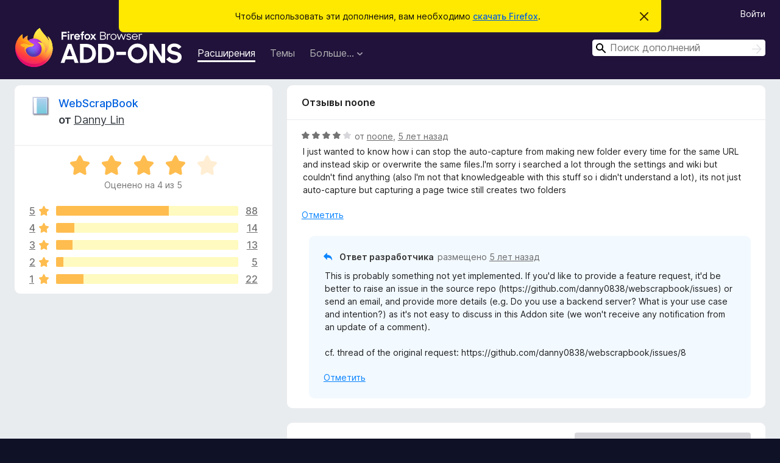

--- FILE ---
content_type: text/html; charset=utf-8
request_url: https://addons.mozilla.org/ru/firefox/addon/webscrapbook/reviews/1695532/
body_size: 11743
content:
<!DOCTYPE html>
<html lang="ru" dir="ltr"><head><title data-react-helmet="true">Отзывы на «WebScrapBook» – Дополнения для Firefox (ru)</title><meta charSet="utf-8"/><meta name="viewport" content="width=device-width, initial-scale=1"/><link href="/static-frontend/Inter-roman-subset-en_de_fr_ru_es_pt_pl_it.var.2ce5ad921c3602b1e5370b3c86033681.woff2" crossorigin="anonymous" rel="preload" as="font" type="font/woff2"/><link href="/static-frontend/amo-2c9b371cc4de1aad916e.css" integrity="sha512-xpIl0TE0BdHR7KIMx6yfLd2kiIdWqrmXT81oEQ2j3ierwSeZB5WzmlhM7zJEHvI5XqPZYwMlGu/Pk0f13trpzQ==" crossorigin="anonymous" rel="stylesheet" type="text/css"/><meta data-react-helmet="true" name="description" content="Отзывы и оценки для «WebScrapBook». Узнайте, что другие пользователи думают о «WebScrapBook», и добавьте его в свой браузер Firefox."/><meta data-react-helmet="true" name="robots" content="noindex, follow"/><link rel="shortcut icon" href="/favicon.ico?v=3"/><link data-react-helmet="true" title="Дополнения для Firefox" rel="search" type="application/opensearchdescription+xml" href="/ru/firefox/opensearch.xml"/></head><body><div id="react-view"><div class="Page-amo"><header class="Header"><div class="Notice Notice-warning GetFirefoxBanner Notice-dismissible"><div class="Notice-icon"></div><div class="Notice-column"><div class="Notice-content"><p class="Notice-text"><span class="GetFirefoxBanner-content">Чтобы использовать эти дополнения, вам необходимо <a class="Button Button--none GetFirefoxBanner-button" href="https://www.mozilla.org/firefox/download/thanks/?s=direct&amp;utm_campaign=amo-fx-cta&amp;utm_content=banner-download-button&amp;utm_medium=referral&amp;utm_source=addons.mozilla.org">скачать Firefox</a>.</span></p></div></div><div class="Notice-dismisser"><button class="Button Button--none Notice-dismisser-button" type="submit"><span class="Icon Icon-inline-content IconXMark Notice-dismisser-icon"><span class="visually-hidden">Скрыть это уведомление</span><svg class="IconXMark-svg" version="1.1" xmlns="http://www.w3.org/2000/svg" xmlns:xlink="http://www.w3.org/1999/xlink"><g class="IconXMark-path" transform="translate(-1.000000, -1.000000)" fill="#0C0C0D"><path d="M1.293,2.707 C1.03304342,2.45592553 0.928787403,2.08412211 1.02030284,1.73449268 C1.11181828,1.38486324 1.38486324,1.11181828 1.73449268,1.02030284 C2.08412211,0.928787403 2.45592553,1.03304342 2.707,1.293 L8,6.586 L13.293,1.293 C13.5440745,1.03304342 13.9158779,0.928787403 14.2655073,1.02030284 C14.6151368,1.11181828 14.8881817,1.38486324 14.9796972,1.73449268 C15.0712126,2.08412211 14.9669566,2.45592553 14.707,2.707 L9.414,8 L14.707,13.293 C15.0859722,13.6853789 15.0805524,14.3090848 14.6948186,14.6948186 C14.3090848,15.0805524 13.6853789,15.0859722 13.293,14.707 L8,9.414 L2.707,14.707 C2.31462111,15.0859722 1.69091522,15.0805524 1.30518142,14.6948186 C0.919447626,14.3090848 0.91402779,13.6853789 1.293,13.293 L6.586,8 L1.293,2.707 Z"></path></g></svg></span></button></div></div><div class="Header-wrapper"><div class="Header-content"><a class="Header-title" href="/ru/firefox/"><span class="visually-hidden">Дополнения для браузера Firefox</span></a></div><ul class="SectionLinks Header-SectionLinks"><li><a class="SectionLinks-link SectionLinks-link-extension SectionLinks-link--active" href="/ru/firefox/extensions/">Расширения</a></li><li><a class="SectionLinks-link SectionLinks-link-theme" href="/ru/firefox/themes/">Темы</a></li><li><div class="DropdownMenu SectionLinks-link SectionLinks-dropdown"><button class="DropdownMenu-button" title="Больше…" type="button" aria-haspopup="true"><span class="DropdownMenu-button-text">Больше…</span><span class="Icon Icon-inverted-caret"></span></button><ul class="DropdownMenu-items" aria-hidden="true" aria-label="submenu"><li class="DropdownMenuItem DropdownMenuItem-section SectionLinks-subheader">для Firefox</li><li class="DropdownMenuItem DropdownMenuItem-link"><a class="SectionLinks-dropdownlink" href="/ru/firefox/language-tools/">Словари и языковые пакеты</a></li><li class="DropdownMenuItem DropdownMenuItem-section SectionLinks-subheader">Другие версии браузера</li><li class="DropdownMenuItem DropdownMenuItem-link"><a class="SectionLinks-clientApp-android" data-clientapp="android" href="/ru/android/">Дополнения для Android</a></li></ul></div></li></ul><div class="Header-user-and-external-links"><a class="Button Button--none Header-authenticate-button Header-button Button--micro" href="#login">Войти</a></div><form action="/ru/firefox/search/" class="SearchForm Header-search-form Header-search-form--desktop" method="GET" data-no-csrf="true" role="search"><div class="AutoSearchInput"><label class="AutoSearchInput-label visually-hidden" for="AutoSearchInput-q">Поиск</label><div class="AutoSearchInput-search-box"><span class="Icon Icon-magnifying-glass AutoSearchInput-icon-magnifying-glass"></span><div role="combobox" aria-haspopup="listbox" aria-owns="react-autowhatever-1" aria-expanded="false"><input type="search" autoComplete="off" aria-autocomplete="list" aria-controls="react-autowhatever-1" class="AutoSearchInput-query" id="AutoSearchInput-q" maxLength="100" minLength="2" name="q" placeholder="Поиск дополнений" value=""/><div id="react-autowhatever-1" role="listbox"></div></div><button class="AutoSearchInput-submit-button" type="submit"><span class="visually-hidden">Поиск</span><span class="Icon Icon-arrow"></span></button></div></div></form></div></header><div class="Page-content"><div class="Page Page-not-homepage"><div class="AppBanner"></div><div class="AddonReviewList AddonReviewList--extension"><section class="Card AddonSummaryCard Card--no-footer"><header class="Card-header"><div class="Card-header-text"><div class="AddonSummaryCard-header"><div class="AddonSummaryCard-header-icon"><a href="/ru/firefox/addon/webscrapbook/"><img class="AddonSummaryCard-header-icon-image" src="https://addons.mozilla.org/user-media/addon_icons/866/866013-64.png?modified=1760360706" alt="Значок дополнения"/></a></div><div class="AddonSummaryCard-header-text"><h1 class="visually-hidden">Отзывы на «WebScrapBook»</h1><h1 class="AddonTitle"><a href="/ru/firefox/addon/webscrapbook/">WebScrapBook</a><span class="AddonTitle-author"> <!-- -->от<!-- --> <a href="/ru/firefox/user/6069572/">Danny Lin</a></span></h1></div></div></div></header><div class="Card-contents"><div class="AddonSummaryCard-overallRatingStars"><div class="Rating Rating--large Rating--yellowStars" title="Оценено на 4 из 5"><div class="Rating-star Rating-rating-1 Rating-selected-star" title="Оценено на 4 из 5"></div><div class="Rating-star Rating-rating-2 Rating-selected-star" title="Оценено на 4 из 5"></div><div class="Rating-star Rating-rating-3 Rating-selected-star" title="Оценено на 4 из 5"></div><div class="Rating-star Rating-rating-4 Rating-selected-star" title="Оценено на 4 из 5"></div><div class="Rating-star Rating-rating-5" title="Оценено на 4 из 5"></div><span class="visually-hidden">Оценено на 4 из 5</span></div><div class="AddonSummaryCard-addonAverage">Оценено на 4 из 5</div></div><div class="RatingsByStar"><div class="RatingsByStar-graph"><a class="RatingsByStar-row" rel="nofollow" title="Прочитать 88 отзывов с оценкой 5" href="/ru/firefox/addon/webscrapbook/reviews/?score=5"><div class="RatingsByStar-star">5<span class="Icon Icon-star-yellow"></span></div></a><a class="RatingsByStar-row" rel="nofollow" title="Прочитать 88 отзывов с оценкой 5" href="/ru/firefox/addon/webscrapbook/reviews/?score=5"><div class="RatingsByStar-barContainer"><div class="RatingsByStar-bar RatingsByStar-barFrame"><div class="RatingsByStar-bar RatingsByStar-barValue RatingsByStar-barValue--62pct RatingsByStar-partialBar"></div></div></div></a><a class="RatingsByStar-row" rel="nofollow" title="Прочитать 88 отзывов с оценкой 5" href="/ru/firefox/addon/webscrapbook/reviews/?score=5"><div class="RatingsByStar-count">88</div></a><a class="RatingsByStar-row" rel="nofollow" title="Прочитать 14 отзывов с оценкой 4" href="/ru/firefox/addon/webscrapbook/reviews/?score=4"><div class="RatingsByStar-star">4<span class="Icon Icon-star-yellow"></span></div></a><a class="RatingsByStar-row" rel="nofollow" title="Прочитать 14 отзывов с оценкой 4" href="/ru/firefox/addon/webscrapbook/reviews/?score=4"><div class="RatingsByStar-barContainer"><div class="RatingsByStar-bar RatingsByStar-barFrame"><div class="RatingsByStar-bar RatingsByStar-barValue RatingsByStar-barValue--10pct RatingsByStar-partialBar"></div></div></div></a><a class="RatingsByStar-row" rel="nofollow" title="Прочитать 14 отзывов с оценкой 4" href="/ru/firefox/addon/webscrapbook/reviews/?score=4"><div class="RatingsByStar-count">14</div></a><a class="RatingsByStar-row" rel="nofollow" title="Прочитать 13 отзывов с оценкой 3" href="/ru/firefox/addon/webscrapbook/reviews/?score=3"><div class="RatingsByStar-star">3<span class="Icon Icon-star-yellow"></span></div></a><a class="RatingsByStar-row" rel="nofollow" title="Прочитать 13 отзывов с оценкой 3" href="/ru/firefox/addon/webscrapbook/reviews/?score=3"><div class="RatingsByStar-barContainer"><div class="RatingsByStar-bar RatingsByStar-barFrame"><div class="RatingsByStar-bar RatingsByStar-barValue RatingsByStar-barValue--9pct RatingsByStar-partialBar"></div></div></div></a><a class="RatingsByStar-row" rel="nofollow" title="Прочитать 13 отзывов с оценкой 3" href="/ru/firefox/addon/webscrapbook/reviews/?score=3"><div class="RatingsByStar-count">13</div></a><a class="RatingsByStar-row" rel="nofollow" title="Прочитать 5 отзывов с оценкой 2" href="/ru/firefox/addon/webscrapbook/reviews/?score=2"><div class="RatingsByStar-star">2<span class="Icon Icon-star-yellow"></span></div></a><a class="RatingsByStar-row" rel="nofollow" title="Прочитать 5 отзывов с оценкой 2" href="/ru/firefox/addon/webscrapbook/reviews/?score=2"><div class="RatingsByStar-barContainer"><div class="RatingsByStar-bar RatingsByStar-barFrame"><div class="RatingsByStar-bar RatingsByStar-barValue RatingsByStar-barValue--4pct RatingsByStar-partialBar"></div></div></div></a><a class="RatingsByStar-row" rel="nofollow" title="Прочитать 5 отзывов с оценкой 2" href="/ru/firefox/addon/webscrapbook/reviews/?score=2"><div class="RatingsByStar-count">5</div></a><a class="RatingsByStar-row" rel="nofollow" title="Прочитать 22 отзыва с оценкой 1" href="/ru/firefox/addon/webscrapbook/reviews/?score=1"><div class="RatingsByStar-star">1<span class="Icon Icon-star-yellow"></span></div></a><a class="RatingsByStar-row" rel="nofollow" title="Прочитать 22 отзыва с оценкой 1" href="/ru/firefox/addon/webscrapbook/reviews/?score=1"><div class="RatingsByStar-barContainer"><div class="RatingsByStar-bar RatingsByStar-barFrame"><div class="RatingsByStar-bar RatingsByStar-barValue RatingsByStar-barValue--15pct RatingsByStar-partialBar"></div></div></div></a><a class="RatingsByStar-row" rel="nofollow" title="Прочитать 22 отзыва с оценкой 1" href="/ru/firefox/addon/webscrapbook/reviews/?score=1"><div class="RatingsByStar-count">22</div></a></div></div></div></section><div class="AddonReviewList-reviews"><div class="FeaturedAddonReview"><section class="Card FeaturedAddonReview-card Card--no-footer"><header class="Card-header"><div class="Card-header-text">Отзывы noone</div></header><div class="Card-contents"><div class="AddonReviewCard AddonReviewCard-viewOnly"><div class="AddonReviewCard-container"><div class="UserReview"><div class="UserReview-byLine"><div class="Rating Rating--small" title="Оценено на 4 из 5"><div class="Rating-star Rating-rating-1 Rating-selected-star" title="Оценено на 4 из 5"></div><div class="Rating-star Rating-rating-2 Rating-selected-star" title="Оценено на 4 из 5"></div><div class="Rating-star Rating-rating-3 Rating-selected-star" title="Оценено на 4 из 5"></div><div class="Rating-star Rating-rating-4 Rating-selected-star" title="Оценено на 4 из 5"></div><div class="Rating-star Rating-rating-5" title="Оценено на 4 из 5"></div><span class="visually-hidden">Оценено на 4 из 5</span></div><span class="AddonReviewCard-authorByLine">от <a href="/ru/firefox/user/16827509/">noone</a>, <a title="15 апр. 2021 г., 9:19" href="/ru/firefox/addon/webscrapbook/reviews/1695532/">5 лет назад</a></span></div><section class="Card ShowMoreCard UserReview-body ShowMoreCard--expanded Card--no-style Card--no-header Card--no-footer"><div class="Card-contents"><div class="ShowMoreCard-contents"><div>I just wanted to know how i can stop the auto-capture from making new folder every time for the same URL and instead skip or overwrite the same files.I'm sorry i searched a lot through the settings and wiki but couldn't find anything (also I'm not that knowledgeable with this stuff so i didn't understand a lot), its not just auto-capture but capturing a page twice still creates two folders</div></div></div></section><div class="AddonReviewCard-allControls"><div><button aria-describedby="flag-review-TooltipMenu" class="TooltipMenu-opener AddonReviewCard-control FlagReviewMenu-menu" title="Отметить этот отзыв" type="button">Отметить</button></div></div></div></div><div class="AddonReviewCard-reply"><div class="AddonReviewCard AddonReviewCard-isReply AddonReviewCard-viewOnly"><div class="AddonReviewCard-container"><div class="UserReview"><div class="UserReview-byLine"><h4 class="UserReview-reply-header"><span class="Icon Icon-reply-arrow"></span>Ответ разработчика</h4><span class="">размещено <a title="15 апр. 2021 г., 15:48" href="/ru/firefox/addon/webscrapbook/reviews/1695660/">5 лет назад</a></span></div><section class="Card ShowMoreCard UserReview-body ShowMoreCard--expanded Card--no-style Card--no-header Card--no-footer"><div class="Card-contents"><div class="ShowMoreCard-contents"><div>This is probably something not yet implemented. If you'd like to provide a feature request, it'd be better to raise an issue in the source repo (https://github.com/danny0838/webscrapbook/issues) or send an email, and provide more details (e.g. Do you use a backend server? What is your use case and intention?) as it's not easy to discuss in this Addon site (we won't receive any notification from an update of a comment).<br><br>cf. thread of the original request: https://github.com/danny0838/webscrapbook/issues/8</div></div></div></section><div class="AddonReviewCard-allControls"><div><button aria-describedby="flag-review-TooltipMenu" class="TooltipMenu-opener AddonReviewCard-control FlagReviewMenu-menu" title="Отметить этот ответ разработчика" type="button">Отметить</button></div></div></div></div></div></div></div></div></section></div><section class="Card CardList AddonReviewList-reviews-listing Card--no-footer"><header class="Card-header"><div class="Card-header-text"><div class="AddonReviewList-cardListHeader"><div class="AddonReviewList-reviewCount"><span class="LoadingText LoadingText--delay-3 LoadingText--width-40" role="alert" aria-busy="true"></span></div><div class="AddonReviewList-filterByScore"><select class="Select AddonReviewList-filterByScoreSelector"><option value="SHOW_ALL_REVIEWS" selected="">Показать все отзывы</option><option value="5">Показать только отзывы с оценкой 5</option><option value="4">Показать только отзывы с оценкой 4</option><option value="3">Показать только отзывы с оценкой 3</option><option value="2">Показать только отзывы с оценкой 2</option><option value="1">Показать только отзывы с оценкой 1</option></select></div></div></div></header><div class="Card-contents"><ul><li><div class="AddonReviewCard AddonReviewCard-viewOnly"><div class="AddonReviewCard-container"><div class="UserReview"><div class="UserReview-byLine"><span class="LoadingText LoadingText--delay-1 LoadingText--width-100" role="alert" aria-busy="true"></span></div><section class="Card ShowMoreCard UserReview-body ShowMoreCard--expanded Card--no-style Card--no-header Card--no-footer"><div class="Card-contents"><div class="ShowMoreCard-contents"><div><span class="LoadingText LoadingText--delay-2 LoadingText--width-20" role="alert" aria-busy="true"></span></div></div></div></section><div class="AddonReviewCard-allControls"></div></div></div></div></li><li><div class="AddonReviewCard AddonReviewCard-viewOnly"><div class="AddonReviewCard-container"><div class="UserReview"><div class="UserReview-byLine"><span class="LoadingText LoadingText--delay-1 LoadingText--width-100" role="alert" aria-busy="true"></span></div><section class="Card ShowMoreCard UserReview-body ShowMoreCard--expanded Card--no-style Card--no-header Card--no-footer"><div class="Card-contents"><div class="ShowMoreCard-contents"><div><span class="LoadingText LoadingText--delay-2 LoadingText--width-60" role="alert" aria-busy="true"></span></div></div></div></section><div class="AddonReviewCard-allControls"></div></div></div></div></li><li><div class="AddonReviewCard AddonReviewCard-viewOnly"><div class="AddonReviewCard-container"><div class="UserReview"><div class="UserReview-byLine"><span class="LoadingText LoadingText--delay-2 LoadingText--width-60" role="alert" aria-busy="true"></span></div><section class="Card ShowMoreCard UserReview-body ShowMoreCard--expanded Card--no-style Card--no-header Card--no-footer"><div class="Card-contents"><div class="ShowMoreCard-contents"><div><span class="LoadingText LoadingText--delay-2 LoadingText--width-80" role="alert" aria-busy="true"></span></div></div></div></section><div class="AddonReviewCard-allControls"></div></div></div></div></li><li><div class="AddonReviewCard AddonReviewCard-viewOnly"><div class="AddonReviewCard-container"><div class="UserReview"><div class="UserReview-byLine"><span class="LoadingText LoadingText--delay-1 LoadingText--width-40" role="alert" aria-busy="true"></span></div><section class="Card ShowMoreCard UserReview-body ShowMoreCard--expanded Card--no-style Card--no-header Card--no-footer"><div class="Card-contents"><div class="ShowMoreCard-contents"><div><span class="LoadingText LoadingText--delay-3 LoadingText--width-80" role="alert" aria-busy="true"></span></div></div></div></section><div class="AddonReviewCard-allControls"></div></div></div></div></li><li><div class="AddonReviewCard AddonReviewCard-viewOnly"><div class="AddonReviewCard-container"><div class="UserReview"><div class="UserReview-byLine"><span class="LoadingText LoadingText--delay-1 LoadingText--width-80" role="alert" aria-busy="true"></span></div><section class="Card ShowMoreCard UserReview-body ShowMoreCard--expanded Card--no-style Card--no-header Card--no-footer"><div class="Card-contents"><div class="ShowMoreCard-contents"><div><span class="LoadingText LoadingText--delay-1 LoadingText--width-20" role="alert" aria-busy="true"></span></div></div></div></section><div class="AddonReviewCard-allControls"></div></div></div></div></li><li><div class="AddonReviewCard AddonReviewCard-viewOnly"><div class="AddonReviewCard-container"><div class="UserReview"><div class="UserReview-byLine"><span class="LoadingText LoadingText--delay-3 LoadingText--width-40" role="alert" aria-busy="true"></span></div><section class="Card ShowMoreCard UserReview-body ShowMoreCard--expanded Card--no-style Card--no-header Card--no-footer"><div class="Card-contents"><div class="ShowMoreCard-contents"><div><span class="LoadingText LoadingText--delay-1 LoadingText--width-100" role="alert" aria-busy="true"></span></div></div></div></section><div class="AddonReviewCard-allControls"></div></div></div></div></li><li><div class="AddonReviewCard AddonReviewCard-viewOnly"><div class="AddonReviewCard-container"><div class="UserReview"><div class="UserReview-byLine"><span class="LoadingText LoadingText--delay-1 LoadingText--width-20" role="alert" aria-busy="true"></span></div><section class="Card ShowMoreCard UserReview-body ShowMoreCard--expanded Card--no-style Card--no-header Card--no-footer"><div class="Card-contents"><div class="ShowMoreCard-contents"><div><span class="LoadingText LoadingText--delay-1 LoadingText--width-20" role="alert" aria-busy="true"></span></div></div></div></section><div class="AddonReviewCard-allControls"></div></div></div></div></li><li><div class="AddonReviewCard AddonReviewCard-viewOnly"><div class="AddonReviewCard-container"><div class="UserReview"><div class="UserReview-byLine"><span class="LoadingText LoadingText--delay-2 LoadingText--width-100" role="alert" aria-busy="true"></span></div><section class="Card ShowMoreCard UserReview-body ShowMoreCard--expanded Card--no-style Card--no-header Card--no-footer"><div class="Card-contents"><div class="ShowMoreCard-contents"><div><span class="LoadingText LoadingText--delay-1 LoadingText--width-100" role="alert" aria-busy="true"></span></div></div></div></section><div class="AddonReviewCard-allControls"></div></div></div></div></li><li><div class="AddonReviewCard AddonReviewCard-viewOnly"><div class="AddonReviewCard-container"><div class="UserReview"><div class="UserReview-byLine"><span class="LoadingText LoadingText--delay-2 LoadingText--width-20" role="alert" aria-busy="true"></span></div><section class="Card ShowMoreCard UserReview-body ShowMoreCard--expanded Card--no-style Card--no-header Card--no-footer"><div class="Card-contents"><div class="ShowMoreCard-contents"><div><span class="LoadingText LoadingText--delay-1 LoadingText--width-40" role="alert" aria-busy="true"></span></div></div></div></section><div class="AddonReviewCard-allControls"></div></div></div></div></li><li><div class="AddonReviewCard AddonReviewCard-viewOnly"><div class="AddonReviewCard-container"><div class="UserReview"><div class="UserReview-byLine"><span class="LoadingText LoadingText--delay-1 LoadingText--width-20" role="alert" aria-busy="true"></span></div><section class="Card ShowMoreCard UserReview-body ShowMoreCard--expanded Card--no-style Card--no-header Card--no-footer"><div class="Card-contents"><div class="ShowMoreCard-contents"><div><span class="LoadingText LoadingText--delay-2 LoadingText--width-60" role="alert" aria-busy="true"></span></div></div></div></section><div class="AddonReviewCard-allControls"></div></div></div></div></li><li><div class="AddonReviewCard AddonReviewCard-viewOnly"><div class="AddonReviewCard-container"><div class="UserReview"><div class="UserReview-byLine"><span class="LoadingText LoadingText--delay-1 LoadingText--width-80" role="alert" aria-busy="true"></span></div><section class="Card ShowMoreCard UserReview-body ShowMoreCard--expanded Card--no-style Card--no-header Card--no-footer"><div class="Card-contents"><div class="ShowMoreCard-contents"><div><span class="LoadingText LoadingText--delay-2 LoadingText--width-60" role="alert" aria-busy="true"></span></div></div></div></section><div class="AddonReviewCard-allControls"></div></div></div></div></li><li><div class="AddonReviewCard AddonReviewCard-viewOnly"><div class="AddonReviewCard-container"><div class="UserReview"><div class="UserReview-byLine"><span class="LoadingText LoadingText--delay-2 LoadingText--width-20" role="alert" aria-busy="true"></span></div><section class="Card ShowMoreCard UserReview-body ShowMoreCard--expanded Card--no-style Card--no-header Card--no-footer"><div class="Card-contents"><div class="ShowMoreCard-contents"><div><span class="LoadingText LoadingText--delay-3 LoadingText--width-80" role="alert" aria-busy="true"></span></div></div></div></section><div class="AddonReviewCard-allControls"></div></div></div></div></li><li><div class="AddonReviewCard AddonReviewCard-viewOnly"><div class="AddonReviewCard-container"><div class="UserReview"><div class="UserReview-byLine"><span class="LoadingText LoadingText--delay-2 LoadingText--width-80" role="alert" aria-busy="true"></span></div><section class="Card ShowMoreCard UserReview-body ShowMoreCard--expanded Card--no-style Card--no-header Card--no-footer"><div class="Card-contents"><div class="ShowMoreCard-contents"><div><span class="LoadingText LoadingText--delay-2 LoadingText--width-20" role="alert" aria-busy="true"></span></div></div></div></section><div class="AddonReviewCard-allControls"></div></div></div></div></li><li><div class="AddonReviewCard AddonReviewCard-viewOnly"><div class="AddonReviewCard-container"><div class="UserReview"><div class="UserReview-byLine"><span class="LoadingText LoadingText--delay-1 LoadingText--width-60" role="alert" aria-busy="true"></span></div><section class="Card ShowMoreCard UserReview-body ShowMoreCard--expanded Card--no-style Card--no-header Card--no-footer"><div class="Card-contents"><div class="ShowMoreCard-contents"><div><span class="LoadingText LoadingText--delay-2 LoadingText--width-60" role="alert" aria-busy="true"></span></div></div></div></section><div class="AddonReviewCard-allControls"></div></div></div></div></li><li><div class="AddonReviewCard AddonReviewCard-viewOnly"><div class="AddonReviewCard-container"><div class="UserReview"><div class="UserReview-byLine"><span class="LoadingText LoadingText--delay-1 LoadingText--width-80" role="alert" aria-busy="true"></span></div><section class="Card ShowMoreCard UserReview-body ShowMoreCard--expanded Card--no-style Card--no-header Card--no-footer"><div class="Card-contents"><div class="ShowMoreCard-contents"><div><span class="LoadingText LoadingText--delay-2 LoadingText--width-40" role="alert" aria-busy="true"></span></div></div></div></section><div class="AddonReviewCard-allControls"></div></div></div></div></li><li><div class="AddonReviewCard AddonReviewCard-viewOnly"><div class="AddonReviewCard-container"><div class="UserReview"><div class="UserReview-byLine"><span class="LoadingText LoadingText--delay-3 LoadingText--width-40" role="alert" aria-busy="true"></span></div><section class="Card ShowMoreCard UserReview-body ShowMoreCard--expanded Card--no-style Card--no-header Card--no-footer"><div class="Card-contents"><div class="ShowMoreCard-contents"><div><span class="LoadingText LoadingText--delay-1 LoadingText--width-40" role="alert" aria-busy="true"></span></div></div></div></section><div class="AddonReviewCard-allControls"></div></div></div></div></li><li><div class="AddonReviewCard AddonReviewCard-viewOnly"><div class="AddonReviewCard-container"><div class="UserReview"><div class="UserReview-byLine"><span class="LoadingText LoadingText--delay-2 LoadingText--width-40" role="alert" aria-busy="true"></span></div><section class="Card ShowMoreCard UserReview-body ShowMoreCard--expanded Card--no-style Card--no-header Card--no-footer"><div class="Card-contents"><div class="ShowMoreCard-contents"><div><span class="LoadingText LoadingText--delay-3 LoadingText--width-100" role="alert" aria-busy="true"></span></div></div></div></section><div class="AddonReviewCard-allControls"></div></div></div></div></li><li><div class="AddonReviewCard AddonReviewCard-viewOnly"><div class="AddonReviewCard-container"><div class="UserReview"><div class="UserReview-byLine"><span class="LoadingText LoadingText--delay-3 LoadingText--width-60" role="alert" aria-busy="true"></span></div><section class="Card ShowMoreCard UserReview-body ShowMoreCard--expanded Card--no-style Card--no-header Card--no-footer"><div class="Card-contents"><div class="ShowMoreCard-contents"><div><span class="LoadingText LoadingText--delay-2 LoadingText--width-60" role="alert" aria-busy="true"></span></div></div></div></section><div class="AddonReviewCard-allControls"></div></div></div></div></li><li><div class="AddonReviewCard AddonReviewCard-viewOnly"><div class="AddonReviewCard-container"><div class="UserReview"><div class="UserReview-byLine"><span class="LoadingText LoadingText--delay-2 LoadingText--width-60" role="alert" aria-busy="true"></span></div><section class="Card ShowMoreCard UserReview-body ShowMoreCard--expanded Card--no-style Card--no-header Card--no-footer"><div class="Card-contents"><div class="ShowMoreCard-contents"><div><span class="LoadingText LoadingText--delay-3 LoadingText--width-100" role="alert" aria-busy="true"></span></div></div></div></section><div class="AddonReviewCard-allControls"></div></div></div></div></li><li><div class="AddonReviewCard AddonReviewCard-viewOnly"><div class="AddonReviewCard-container"><div class="UserReview"><div class="UserReview-byLine"><span class="LoadingText LoadingText--delay-3 LoadingText--width-80" role="alert" aria-busy="true"></span></div><section class="Card ShowMoreCard UserReview-body ShowMoreCard--expanded Card--no-style Card--no-header Card--no-footer"><div class="Card-contents"><div class="ShowMoreCard-contents"><div><span class="LoadingText LoadingText--delay-1 LoadingText--width-60" role="alert" aria-busy="true"></span></div></div></div></section><div class="AddonReviewCard-allControls"></div></div></div></div></li><li><div class="AddonReviewCard AddonReviewCard-viewOnly"><div class="AddonReviewCard-container"><div class="UserReview"><div class="UserReview-byLine"><span class="LoadingText LoadingText--delay-3 LoadingText--width-100" role="alert" aria-busy="true"></span></div><section class="Card ShowMoreCard UserReview-body ShowMoreCard--expanded Card--no-style Card--no-header Card--no-footer"><div class="Card-contents"><div class="ShowMoreCard-contents"><div><span class="LoadingText LoadingText--delay-2 LoadingText--width-20" role="alert" aria-busy="true"></span></div></div></div></section><div class="AddonReviewCard-allControls"></div></div></div></div></li><li><div class="AddonReviewCard AddonReviewCard-viewOnly"><div class="AddonReviewCard-container"><div class="UserReview"><div class="UserReview-byLine"><span class="LoadingText LoadingText--delay-2 LoadingText--width-100" role="alert" aria-busy="true"></span></div><section class="Card ShowMoreCard UserReview-body ShowMoreCard--expanded Card--no-style Card--no-header Card--no-footer"><div class="Card-contents"><div class="ShowMoreCard-contents"><div><span class="LoadingText LoadingText--delay-1 LoadingText--width-20" role="alert" aria-busy="true"></span></div></div></div></section><div class="AddonReviewCard-allControls"></div></div></div></div></li><li><div class="AddonReviewCard AddonReviewCard-viewOnly"><div class="AddonReviewCard-container"><div class="UserReview"><div class="UserReview-byLine"><span class="LoadingText LoadingText--delay-1 LoadingText--width-80" role="alert" aria-busy="true"></span></div><section class="Card ShowMoreCard UserReview-body ShowMoreCard--expanded Card--no-style Card--no-header Card--no-footer"><div class="Card-contents"><div class="ShowMoreCard-contents"><div><span class="LoadingText LoadingText--delay-2 LoadingText--width-80" role="alert" aria-busy="true"></span></div></div></div></section><div class="AddonReviewCard-allControls"></div></div></div></div></li><li><div class="AddonReviewCard AddonReviewCard-viewOnly"><div class="AddonReviewCard-container"><div class="UserReview"><div class="UserReview-byLine"><span class="LoadingText LoadingText--delay-1 LoadingText--width-60" role="alert" aria-busy="true"></span></div><section class="Card ShowMoreCard UserReview-body ShowMoreCard--expanded Card--no-style Card--no-header Card--no-footer"><div class="Card-contents"><div class="ShowMoreCard-contents"><div><span class="LoadingText LoadingText--delay-3 LoadingText--width-80" role="alert" aria-busy="true"></span></div></div></div></section><div class="AddonReviewCard-allControls"></div></div></div></div></li><li><div class="AddonReviewCard AddonReviewCard-viewOnly"><div class="AddonReviewCard-container"><div class="UserReview"><div class="UserReview-byLine"><span class="LoadingText LoadingText--delay-1 LoadingText--width-80" role="alert" aria-busy="true"></span></div><section class="Card ShowMoreCard UserReview-body ShowMoreCard--expanded Card--no-style Card--no-header Card--no-footer"><div class="Card-contents"><div class="ShowMoreCard-contents"><div><span class="LoadingText LoadingText--delay-3 LoadingText--width-100" role="alert" aria-busy="true"></span></div></div></div></section><div class="AddonReviewCard-allControls"></div></div></div></div></li></ul></div></section></div></div></div></div><footer class="Footer"><div class="Footer-wrapper"><div class="Footer-mozilla-link-wrapper"><a class="Footer-mozilla-link" href="https://mozilla.org/" title="Перейти на домашнюю страницу Mozilla"><span class="Icon Icon-mozilla Footer-mozilla-logo"><span class="visually-hidden">Перейти на домашнюю страницу Mozilla</span></span></a></div><section class="Footer-amo-links"><h4 class="Footer-links-header"><a href="/ru/firefox/">Дополнения</a></h4><ul class="Footer-links"><li><a href="/ru/about">О сайте</a></li><li><a class="Footer-blog-link" href="/blog/">Блог дополнений для Firefox</a></li><li><a class="Footer-extension-workshop-link" href="https://extensionworkshop.com/?utm_content=footer-link&amp;utm_medium=referral&amp;utm_source=addons.mozilla.org">Мастерская расширений</a></li><li><a href="/ru/developers/">Центр разработчика</a></li><li><a class="Footer-developer-policies-link" href="https://extensionworkshop.com/documentation/publish/add-on-policies/?utm_medium=photon-footer&amp;utm_source=addons.mozilla.org">Политики разработчика</a></li><li><a class="Footer-community-blog-link" href="https://blog.mozilla.com/addons?utm_content=footer-link&amp;utm_medium=referral&amp;utm_source=addons.mozilla.org">Блог Сообщества</a></li><li><a href="https://discourse.mozilla-community.org/c/add-ons">Форум</a></li><li><a class="Footer-bug-report-link" href="https://developer.mozilla.org/docs/Mozilla/Add-ons/Contact_us">Сообщить об ошибке</a></li><li><a href="/ru/review_guide">Руководство по написанию отзывов</a></li></ul></section><section class="Footer-browsers-links"><h4 class="Footer-links-header">Браузеры</h4><ul class="Footer-links"><li><a class="Footer-desktop-link" href="https://www.mozilla.org/firefox/new/?utm_content=footer-link&amp;utm_medium=referral&amp;utm_source=addons.mozilla.org">Desktop</a></li><li><a class="Footer-mobile-link" href="https://www.mozilla.org/firefox/mobile/?utm_content=footer-link&amp;utm_medium=referral&amp;utm_source=addons.mozilla.org">Mobile</a></li><li><a class="Footer-enterprise-link" href="https://www.mozilla.org/firefox/enterprise/?utm_content=footer-link&amp;utm_medium=referral&amp;utm_source=addons.mozilla.org">Enterprise</a></li></ul></section><section class="Footer-product-links"><h4 class="Footer-links-header">Продукты</h4><ul class="Footer-links"><li><a class="Footer-browsers-link" href="https://www.mozilla.org/firefox/browsers/?utm_content=footer-link&amp;utm_medium=referral&amp;utm_source=addons.mozilla.org">Browsers</a></li><li><a class="Footer-vpn-link" href="https://www.mozilla.org/products/vpn/?utm_content=footer-link&amp;utm_medium=referral&amp;utm_source=addons.mozilla.org#pricing">VPN</a></li><li><a class="Footer-relay-link" href="https://relay.firefox.com/?utm_content=footer-link&amp;utm_medium=referral&amp;utm_source=addons.mozilla.org">Relay</a></li><li><a class="Footer-monitor-link" href="https://monitor.firefox.com/?utm_content=footer-link&amp;utm_medium=referral&amp;utm_source=addons.mozilla.org">Monitor</a></li><li><a class="Footer-pocket-link" href="https://getpocket.com?utm_content=footer-link&amp;utm_medium=referral&amp;utm_source=addons.mozilla.org">Pocket</a></li></ul><ul class="Footer-links Footer-links-social"><li class="Footer-link-social"><a href="https://bsky.app/profile/firefox.com"><span class="Icon Icon-bluesky"><span class="visually-hidden">Bluesky (@firefox.com)</span></span></a></li><li class="Footer-link-social"><a href="https://www.instagram.com/firefox/"><span class="Icon Icon-instagram"><span class="visually-hidden">Instagram (Firefox)</span></span></a></li><li class="Footer-link-social"><a href="https://www.youtube.com/firefoxchannel"><span class="Icon Icon-youtube"><span class="visually-hidden">YouTube (firefoxchannel)</span></span></a></li></ul></section><ul class="Footer-legal-links"><li><a class="Footer-privacy-link" href="https://www.mozilla.org/privacy/websites/">Приватность</a></li><li><a class="Footer-cookies-link" href="https://www.mozilla.org/privacy/websites/">Куки</a></li><li><a class="Footer-legal-link" href="https://www.mozilla.org/about/legal/amo-policies/">Юридическая информация</a></li></ul><p class="Footer-copyright">За исключением случаев, <a href="https://www.mozilla.org/en-US/about/legal/">описанных здесь</a>, содержимое этого сайта лицензировано на условиях <a href="https://creativecommons.org/licenses/by-sa/3.0/">лицензии Creative Commons «Атрибуция — На тех же условиях» версии 3.0</a> или любой более поздней версии.</p><div class="Footer-language-picker"><div class="LanguagePicker"><label for="lang-picker" class="LanguagePicker-header">Изменить язык</label><select class="LanguagePicker-selector" id="lang-picker"><option value="cs">Čeština</option><option value="de">Deutsch</option><option value="dsb">Dolnoserbšćina</option><option value="el">Ελληνικά</option><option value="en-CA">English (Canadian)</option><option value="en-GB">English (British)</option><option value="en-US">English (US)</option><option value="es-AR">Español (de Argentina)</option><option value="es-CL">Español (de Chile)</option><option value="es-ES">Español (de España)</option><option value="es-MX">Español (de México)</option><option value="fi">suomi</option><option value="fr">Français</option><option value="fur">Furlan</option><option value="fy-NL">Frysk</option><option value="he">עברית</option><option value="hr">Hrvatski</option><option value="hsb">Hornjoserbsce</option><option value="hu">magyar</option><option value="ia">Interlingua</option><option value="it">Italiano</option><option value="ja">日本語</option><option value="ka">ქართული</option><option value="kab">Taqbaylit</option><option value="ko">한국어</option><option value="nb-NO">Norsk bokmål</option><option value="nl">Nederlands</option><option value="nn-NO">Norsk nynorsk</option><option value="pl">Polski</option><option value="pt-BR">Português (do Brasil)</option><option value="pt-PT">Português (Europeu)</option><option value="ro">Română</option><option value="ru" selected="">Русский</option><option value="sk">slovenčina</option><option value="sl">Slovenščina</option><option value="sq">Shqip</option><option value="sv-SE">Svenska</option><option value="tr">Türkçe</option><option value="uk">Українська</option><option value="vi">Tiếng Việt</option><option value="zh-CN">中文 (简体)</option><option value="zh-TW">正體中文 (繁體)</option></select></div></div></div></footer></div></div><script type="application/json" id="redux-store-state">{"abuse":{"byGUID":{},"loading":false},"addons":{"byID":{"866013":{"authors":[{"id":6069572,"name":"Danny Lin","url":"https:\u002F\u002Faddons.mozilla.org\u002Fru\u002Ffirefox\u002Fuser\u002F6069572\u002F","username":"danny0838","picture_url":"https:\u002F\u002Faddons.mozilla.org\u002Fuser-media\u002Fuserpics\u002F72\u002F9572\u002F6069572\u002F6069572.png?modified=1496561972"}],"average_daily_users":7363,"categories":["web-development","download-management","other"],"contributions_url":{"url":"https:\u002F\u002Fpaypal.me\u002Fdanny0838\u002F5usd?utm_content=product-page-contribute&utm_medium=referral&utm_source=addons.mozilla.org","outgoing":"https:\u002F\u002Fprod.outgoing.prod.webservices.mozgcp.net\u002Fv1\u002F09c55c7936fa8e60a70ac948cac51aee1bb2c5e2652839882cfcce8b3b8fc810\u002Fhttps%3A\u002F\u002Fpaypal.me\u002Fdanny0838\u002F5usd%3Futm_content=product-page-contribute&utm_medium=referral&utm_source=addons.mozilla.org"},"created":"2017-10-21T06:03:36Z","default_locale":"en-US","description":"\u003Cem\u003EWebScrapBook\u003C\u002Fem\u003E is a browser extension that captures the web page faithfully with various archive formats and customizable configurations, for future retrieval, organization, annotation, and editing. This project inherits from legacy Firefox add-on \u003Ca href=\"https:\u002F\u002Fprod.outgoing.prod.webservices.mozgcp.net\u002Fv1\u002F4a2abd1924d79619b6ff3ded65b8b7d40e32c62a0543f02c054154c65ad5af63\u002Fhttps%3A\u002F\u002Fgithub.com\u002Fdanny0838\u002Ffirefox-scrapbook\" rel=\"nofollow\"\u003EScrapBook X\u003C\u002Fa\u003E.\n\n\u003Cstrong\u003EFeatures:\u003C\u002Fstrong\u003E\n1. \u003Cstrong\u003ECapture faithfully\u003C\u002Fstrong\u003E: A web page shown in the browser can be captured without losing any subtle detail. Metadata such as source URL and timestamp are also recorded.\n2. \u003Cstrong\u003ECustomizable capture\u003C\u002Fstrong\u003E: WebScrapBook can save selected area in a page, save source page (before processed by scripts), or save page as a bookmark. How to capture images, audio, video, fonts, frames, styles, scripts, etc. are also customizable. A web page can be saved as a folder, a ZIP-based archive file (HTZ or MAFF), or a single HTML file.\n3. \u003Cstrong\u003EPage editing\u003C\u002Fstrong\u003E: A web page can be highlighted, annotated, or edited before or after a capture.\n4. \u003Cstrong\u003EOrganizable collections\u003C\u002Fstrong\u003E: Captured pages can be organized in the browser sidebar using one or more scrapbooks, and each scrapbooks holds a hierarchical tree structure to organize data items. Notes using HTML or markdown format can also be created and managed. (*)\n5. \u003Cstrong\u003EFulltext searching\u003C\u002Fstrong\u003E: Each scrapbook can be further indexed for a rich-feature search (using title, fulltext, comment, source URL, create time, modify time, etc.). (*)\n6. \u003Cstrong\u003ERemote access\u003C\u002Fstrong\u003E: Captured data can be hosted with a central backend server and be read or edited from other devices. Alternatively, a scrapbook can generate a static site index and be distributed as a static web site. (*)\n7. \u003Cstrong\u003EMobile support\u003C\u002Fstrong\u003E: WebScrapBook supports mobile browsers such as Firefox for Android and Kiwi browser. You can capture and edit the web page from a mobile phone or tablet.\n8. \u003Cstrong\u003ELegacy ScrapBook support\u003C\u002Fstrong\u003E: Scrapbooks created from \u003Ca href=\"https:\u002F\u002Fprod.outgoing.prod.webservices.mozgcp.net\u002Fv1\u002F4a2abd1924d79619b6ff3ded65b8b7d40e32c62a0543f02c054154c65ad5af63\u002Fhttps%3A\u002F\u002Fgithub.com\u002Fdanny0838\u002Ffirefox-scrapbook\" rel=\"nofollow\"\u003Elegacy ScrapBook or ScrapBook X\u003C\u002Fa\u003E can be \u003Ca href=\"https:\u002F\u002Fprod.outgoing.prod.webservices.mozgcp.net\u002Fv1\u002Ffd5778edbefea7ee463a3c939c92b5c0971bbe33e26568fee8d4a8a5469ffd5a\u002Fhttps%3A\u002F\u002Fgithub.com\u002Fdanny0838\u002Fwebscrapbook\u002Fwiki\u002FDiffs%23compatibility\" rel=\"nofollow\"\u003Econverted into WebScrapBook-compliant format\u003C\u002Fa\u003E for usage. (*)\n* All or partial functionality of a starred feature above requires a running collaborating backend server, which can be easily set up using \u003Ca href=\"https:\u002F\u002Fprod.outgoing.prod.webservices.mozgcp.net\u002Fv1\u002Fcc10f2fdd048b86161f5d2cf4bd85b2869c21a912b0539b04ebed7c210ab80fa\u002Fhttps%3A\u002F\u002Fpypi.org\u002Fproject\u002Fwebscrapbook\u002F\" rel=\"nofollow\"\u003EPyWebScrapBook\u003C\u002Fa\u003E.\n* An HTZ or MAFF archive file can be viewed using the built-in archive page viewer, using PyWebScrapBook or other assistant tools, or by opening the index page after unzipping.\n\n\u003Cstrong\u003ESee Also:\u003C\u002Fstrong\u003E\n* For further information and frequently asked questions, visit the \u003Ca href=\"https:\u002F\u002Fprod.outgoing.prod.webservices.mozgcp.net\u002Fv1\u002F6fb6a5011a252e30296432cc86bcb6a35534754225130969dc031557ffd5fd2b\u002Fhttps%3A\u002F\u002Fgithub.com\u002Fdanny0838\u002Fwebscrapbook\u002Fwiki\u002FIntro\" rel=\"nofollow\"\u003Edocumentation wiki\u003C\u002Fa\u003E.\n* For better discussion, please report an issue to the \u003Ca href=\"https:\u002F\u002Fprod.outgoing.prod.webservices.mozgcp.net\u002Fv1\u002F4cfedbbaed4ad1aa3f7df4c1114ff0566be5b7a77d4caf0d878dfb28876c9714\u002Fhttps%3A\u002F\u002Fgithub.com\u002Fdanny0838\u002Fwebscrapbook\u002Fissues\" rel=\"nofollow\"\u003Esource repository\u003C\u002Fa\u003E.","developer_comments":null,"edit_url":"https:\u002F\u002Faddons.mozilla.org\u002Fru\u002Fdevelopers\u002Faddon\u002Fwebscrapbook\u002Fedit","guid":"webscrapbook@danny0838.addons.mozilla.org","has_eula":false,"has_privacy_policy":false,"homepage":{"url":"https:\u002F\u002Fgithub.com\u002Fdanny0838\u002Fwebscrapbook","outgoing":"https:\u002F\u002Fprod.outgoing.prod.webservices.mozgcp.net\u002Fv1\u002Fa88a6c5c0909d690441bea39a5f4f9a000961cb2a919409dcdadae12558b62e8\u002Fhttps%3A\u002F\u002Fgithub.com\u002Fdanny0838\u002Fwebscrapbook"},"icon_url":"https:\u002F\u002Faddons.mozilla.org\u002Fuser-media\u002Faddon_icons\u002F866\u002F866013-64.png?modified=1760360706","icons":{"32":"https:\u002F\u002Faddons.mozilla.org\u002Fuser-media\u002Faddon_icons\u002F866\u002F866013-32.png?modified=1760360706","64":"https:\u002F\u002Faddons.mozilla.org\u002Fuser-media\u002Faddon_icons\u002F866\u002F866013-64.png?modified=1760360706","128":"https:\u002F\u002Faddons.mozilla.org\u002Fuser-media\u002Faddon_icons\u002F866\u002F866013-128.png?modified=1760360706"},"id":866013,"is_disabled":false,"is_experimental":false,"is_noindexed":false,"last_updated":"2025-10-13T13:10:39Z","name":"WebScrapBook","previews":[{"h":800,"src":"https:\u002F\u002Faddons.mozilla.org\u002Fuser-media\u002Fpreviews\u002Ffull\u002F247\u002F247555.png?modified=1622132805","thumbnail_h":333,"thumbnail_src":"https:\u002F\u002Faddons.mozilla.org\u002Fuser-media\u002Fpreviews\u002Fthumbs\u002F247\u002F247555.jpg?modified=1622132805","thumbnail_w":533,"title":"Capture web pages with WebScrapBook.","w":1280},{"h":800,"src":"https:\u002F\u002Faddons.mozilla.org\u002Fuser-media\u002Fpreviews\u002Ffull\u002F247\u002F247556.png?modified=1622132807","thumbnail_h":333,"thumbnail_src":"https:\u002F\u002Faddons.mozilla.org\u002Fuser-media\u002Fpreviews\u002Fthumbs\u002F247\u002F247556.jpg?modified=1622132807","thumbnail_w":533,"title":"WebScrapBook is highly customizable. Multiple web page archive formats are supported.","w":1280},{"h":800,"src":"https:\u002F\u002Faddons.mozilla.org\u002Fuser-media\u002Fpreviews\u002Ffull\u002F247\u002F247557.png?modified=1622132809","thumbnail_h":333,"thumbnail_src":"https:\u002F\u002Faddons.mozilla.org\u002Fuser-media\u002Fpreviews\u002Fthumbs\u002F247\u002F247557.jpg?modified=1622132809","thumbnail_w":533,"title":"Captured pages can be organized with folders and separators in the sidebar, and can be annotated or edited.","w":1281},{"h":800,"src":"https:\u002F\u002Faddons.mozilla.org\u002Fuser-media\u002Fpreviews\u002Ffull\u002F247\u002F247558.png?modified=1622132811","thumbnail_h":333,"thumbnail_src":"https:\u002F\u002Faddons.mozilla.org\u002Fuser-media\u002Fpreviews\u002Fthumbs\u002F247\u002F247558.jpg?modified=1622132811","thumbnail_w":533,"title":"A feature-rich fulltext search is supported.","w":1280}],"promoted":[],"ratings":{"average":3.993,"bayesian_average":3.95436213690289,"count":142,"text_count":82,"grouped_counts":{"1":22,"2":5,"3":13,"4":14,"5":88}},"requires_payment":false,"review_url":"https:\u002F\u002Faddons.mozilla.org\u002Fru\u002Freviewers\u002Freview\u002F866013","slug":"webscrapbook","status":"public","summary":"Capture web pages to local device or backend server for future retrieval, organization, annotation, and edit.","support_email":"danny0838@gmail.com","support_url":{"url":"https:\u002F\u002Fgithub.com\u002Fdanny0838\u002Fwebscrapbook","outgoing":"https:\u002F\u002Fprod.outgoing.prod.webservices.mozgcp.net\u002Fv1\u002Fa88a6c5c0909d690441bea39a5f4f9a000961cb2a919409dcdadae12558b62e8\u002Fhttps%3A\u002F\u002Fgithub.com\u002Fdanny0838\u002Fwebscrapbook"},"tags":["download"],"type":"extension","url":"https:\u002F\u002Faddons.mozilla.org\u002Fru\u002Ffirefox\u002Faddon\u002Fwebscrapbook\u002F","weekly_downloads":143,"currentVersionId":6052769,"isMozillaSignedExtension":false,"isAndroidCompatible":true}},"byIdInURL":{"webscrapbook":866013},"byGUID":{"webscrapbook@danny0838.addons.mozilla.org":866013},"bySlug":{"webscrapbook":866013},"infoBySlug":{},"lang":"ru","loadingByIdInURL":{"webscrapbook":false}},"addonsByAuthors":{"byAddonId":{},"byAddonSlug":{},"byAuthorId":{},"countFor":{},"lang":"ru","loadingFor":{}},"api":{"clientApp":"firefox","lang":"ru","regionCode":"US","requestId":"eadf75a2-9e05-4617-aa33-02a54be2db2f","token":null,"userAgent":"Mozilla\u002F5.0 (Macintosh; Intel Mac OS X 10_15_7) AppleWebKit\u002F537.36 (KHTML, like Gecko) Chrome\u002F131.0.0.0 Safari\u002F537.36; ClaudeBot\u002F1.0; +claudebot@anthropic.com)","userAgentInfo":{"browser":{"name":"Chrome","version":"131.0.0.0","major":"131"},"device":{"vendor":"Apple","model":"Macintosh"},"os":{"name":"Mac OS","version":"10.15.7"}}},"autocomplete":{"lang":"ru","loading":false,"suggestions":[]},"blocks":{"blocks":{},"lang":"ru"},"categories":{"categories":null,"loading":false},"collections":{"byId":{},"bySlug":{},"current":{"id":null,"loading":false},"userCollections":{},"addonInCollections":{},"isCollectionBeingModified":false,"hasAddonBeenAdded":false,"hasAddonBeenRemoved":false,"editingCollectionDetails":false,"lang":"ru"},"collectionAbuseReports":{"byCollectionId":{}},"errors":{"src\u002Famo\u002Fpages\u002FAddonReviewList\u002Findex.js-webscrapbook-":null,"src\u002Famo\u002Fcomponents\u002FFeaturedAddonReview\u002Findex.js-1695532":null},"errorPage":{"clearOnNext":true,"error":null,"hasError":false,"statusCode":null},"experiments":{},"home":{"homeShelves":null,"isLoading":false,"lang":"ru","resetStateOnNextChange":false,"resultsLoaded":false,"shelves":{}},"installations":{},"landing":{"addonType":null,"category":null,"recommended":{"count":0,"results":[]},"highlyRated":{"count":0,"results":[]},"lang":"ru","loading":false,"trending":{"count":0,"results":[]},"resultsLoaded":false},"languageTools":{"byID":{},"lang":"ru"},"recommendations":{"byGuid":{},"lang":"ru"},"redirectTo":{"url":null,"status":null},"reviews":{"lang":"ru","permissions":{},"byAddon":{},"byId":{"1695532":{"reviewAddon":{"iconUrl":"https:\u002F\u002Faddons.mozilla.org\u002Fuser-media\u002Faddon_icons\u002F866\u002F866013-64.png?modified=1760360706","id":866013,"name":"WebScrapBook","slug":"webscrapbook"},"body":"I just wanted to know how i can stop the auto-capture from making new folder every time for the same URL and instead skip or overwrite the same files.I'm sorry i searched a lot through the settings and wiki but couldn't find anything (also I'm not that knowledgeable with this stuff so i didn't understand a lot), its not just auto-capture but capturing a page twice still creates two folders","created":"2021-04-15T09:19:22Z","id":1695532,"isDeleted":false,"isDeveloperReply":false,"isLatest":true,"score":4,"reply":{"reviewAddon":{"iconUrl":"https:\u002F\u002Faddons.mozilla.org\u002Fuser-media\u002Faddon_icons\u002F866\u002F866013-64.png?modified=1760360706","id":866013,"name":"WebScrapBook","slug":"webscrapbook"},"body":"This is probably something not yet implemented. If you'd like to provide a feature request, it'd be better to raise an issue in the source repo (https:\u002F\u002Fgithub.com\u002Fdanny0838\u002Fwebscrapbook\u002Fissues) or send an email, and provide more details (e.g. Do you use a backend server? What is your use case and intention?) as it's not easy to discuss in this Addon site (we won't receive any notification from an update of a comment).\n\ncf. thread of the original request: https:\u002F\u002Fgithub.com\u002Fdanny0838\u002Fwebscrapbook\u002Fissues\u002F8","created":"2021-04-15T15:48:38Z","id":1695660,"isDeleted":false,"isDeveloperReply":true,"isLatest":true,"score":null,"reply":null,"userId":6069572,"userName":"Danny Lin","userUrl":"https:\u002F\u002Faddons.mozilla.org\u002Fru\u002Ffirefox\u002Fuser\u002F6069572\u002F","versionId":null},"userId":16827509,"userName":"noone","userUrl":"https:\u002F\u002Faddons.mozilla.org\u002Fru\u002Ffirefox\u002Fuser\u002F16827509\u002F","versionId":5215409},"1815620":{"reviewAddon":{"iconUrl":"https:\u002F\u002Faddons.mozilla.org\u002Fuser-media\u002Faddon_icons\u002F866\u002F866013-64.png?modified=1760360706","id":866013,"name":"WebScrapBook","slug":"webscrapbook"},"body":"Tanto utile prima ora completamente inusabile perchè oltremodo macchinoso.","created":"2022-03-05T10:36:36Z","id":1815620,"isDeleted":false,"isDeveloperReply":false,"isLatest":true,"score":1,"reply":null,"userId":13474132,"userName":"Пользователь Firefox 13474132","userUrl":"https:\u002F\u002Faddons.mozilla.org\u002Fru\u002Ffirefox\u002Fuser\u002F13474132\u002F","versionId":5367144},"1825886":{"reviewAddon":{"iconUrl":"https:\u002F\u002Faddons.mozilla.org\u002Fuser-media\u002Faddon_icons\u002F866\u002F866013-64.png?modified=1760360706","id":866013,"name":"WebScrapBook","slug":"webscrapbook"},"body":null,"created":"2022-04-05T16:14:08Z","id":1825886,"isDeleted":false,"isDeveloperReply":false,"isLatest":true,"score":5,"reply":null,"userId":10397470,"userName":"azzone","userUrl":"https:\u002F\u002Faddons.mozilla.org\u002Fru\u002Ffirefox\u002Fuser\u002F10397470\u002F","versionId":5376525},"1829386":{"reviewAddon":{"iconUrl":"https:\u002F\u002Faddons.mozilla.org\u002Fuser-media\u002Faddon_icons\u002F866\u002F866013-64.png?modified=1760360706","id":866013,"name":"WebScrapBook","slug":"webscrapbook"},"body":"So glad .maff format is not dead. Thanks a lot.","created":"2022-04-16T20:52:16Z","id":1829386,"isDeleted":false,"isDeveloperReply":false,"isLatest":true,"score":5,"reply":null,"userId":11839976,"userName":"Deil","userUrl":"https:\u002F\u002Faddons.mozilla.org\u002Fru\u002Ffirefox\u002Fuser\u002F11839976\u002F","versionId":5376525},"1833215":{"reviewAddon":{"iconUrl":"https:\u002F\u002Faddons.mozilla.org\u002Fuser-media\u002Faddon_icons\u002F866\u002F866013-64.png?modified=1760360706","id":866013,"name":"WebScrapBook","slug":"webscrapbook"},"body":null,"created":"2022-04-29T07:26:58Z","id":1833215,"isDeleted":false,"isDeveloperReply":false,"isLatest":true,"score":5,"reply":null,"userId":12472805,"userName":"Пользователь Firefox 12472805","userUrl":"https:\u002F\u002Faddons.mozilla.org\u002Fru\u002Ffirefox\u002Fuser\u002F12472805\u002F","versionId":5376525},"1841157":{"reviewAddon":{"iconUrl":"https:\u002F\u002Faddons.mozilla.org\u002Fuser-media\u002Faddon_icons\u002F866\u002F866013-64.png?modified=1760360706","id":866013,"name":"WebScrapBook","slug":"webscrapbook"},"body":null,"created":"2022-05-27T15:15:05Z","id":1841157,"isDeleted":false,"isDeveloperReply":false,"isLatest":true,"score":5,"reply":null,"userId":14172843,"userName":"Alexander","userUrl":"https:\u002F\u002Faddons.mozilla.org\u002Fru\u002Ffirefox\u002Fuser\u002F14172843\u002F","versionId":5400625},"1890449":{"reviewAddon":{"iconUrl":"https:\u002F\u002Faddons.mozilla.org\u002Fuser-media\u002Faddon_icons\u002F866\u002F866013-64.png?modified=1760360706","id":866013,"name":"WebScrapBook","slug":"webscrapbook"},"body":"I choose the WebScrapBook\u002Fdata option but it wants me to configure Backend server... ? ? ?\nUseless.\nI miss the old Scrapbook Extension.","created":"2022-11-07T22:38:27Z","id":1890449,"isDeleted":false,"isDeveloperReply":false,"isLatest":true,"score":1,"reply":{"reviewAddon":{"iconUrl":"https:\u002F\u002Faddons.mozilla.org\u002Fuser-media\u002Faddon_icons\u002F866\u002F866013-64.png?modified=1760360706","id":866013,"name":"WebScrapBook","slug":"webscrapbook"},"body":"Please consult the documentation about different approaches to capture a page: https:\u002F\u002Fgithub.com\u002Fdanny0838\u002Fwebscrapbook\u002Fwiki\u002FBasic. Raise an issue with more details (e.g. a screenshot illustrating where you are asked for backend server configuration) in the source repository if you still don't get it.","created":"2022-11-08T12:24:16Z","id":1890672,"isDeleted":false,"isDeveloperReply":true,"isLatest":true,"score":null,"reply":null,"userId":6069572,"userName":"Danny Lin","userUrl":"https:\u002F\u002Faddons.mozilla.org\u002Fru\u002Ffirefox\u002Fuser\u002F6069572\u002F","versionId":null},"userId":13058149,"userName":"Пользователь Firefox 13058149","userUrl":"https:\u002F\u002Faddons.mozilla.org\u002Fru\u002Ffirefox\u002Fuser\u002F13058149\u002F","versionId":5481001},"1909208":{"reviewAddon":{"iconUrl":"https:\u002F\u002Faddons.mozilla.org\u002Fuser-media\u002Faddon_icons\u002F866\u002F866013-64.png?modified=1760360706","id":866013,"name":"WebScrapBook","slug":"webscrapbook"},"body":null,"created":"2022-12-24T06:21:47Z","id":1909208,"isDeleted":false,"isDeveloperReply":false,"isLatest":true,"score":5,"reply":null,"userId":17706843,"userName":"texsd","userUrl":"https:\u002F\u002Faddons.mozilla.org\u002Fru\u002Ffirefox\u002Fuser\u002F17706843\u002F","versionId":5497576},"1915354":{"reviewAddon":{"iconUrl":"https:\u002F\u002Faddons.mozilla.org\u002Fuser-media\u002Faddon_icons\u002F866\u002F866013-64.png?modified=1760360706","id":866013,"name":"WebScrapBook","slug":"webscrapbook"},"body":"Thanks for developing this plugin. It makes it extremely easy to achieve and save web pages.","created":"2022-12-28T16:28:21Z","id":1915354,"isDeleted":false,"isDeveloperReply":false,"isLatest":true,"score":5,"reply":null,"userId":15735089,"userName":"Yaliang","userUrl":"https:\u002F\u002Faddons.mozilla.org\u002Fru\u002Ffirefox\u002Fuser\u002F15735089\u002F","versionId":5504394},"1980099":{"reviewAddon":{"iconUrl":"https:\u002F\u002Faddons.mozilla.org\u002Fuser-media\u002Faddon_icons\u002F866\u002F866013-64.png?modified=1760360706","id":866013,"name":"WebScrapBook","slug":"webscrapbook"},"body":null,"created":"2023-07-15T19:38:03Z","id":1980099,"isDeleted":false,"isDeveloperReply":false,"isLatest":true,"score":4,"reply":null,"userId":17979103,"userName":"Supriyadi","userUrl":"https:\u002F\u002Faddons.mozilla.org\u002Fru\u002Ffirefox\u002Fuser\u002F17979103\u002F","versionId":5583881},"2011424":{"reviewAddon":{"iconUrl":"https:\u002F\u002Faddons.mozilla.org\u002Fuser-media\u002Faddon_icons\u002F866\u002F866013-64.png?modified=1760360706","id":866013,"name":"WebScrapBook","slug":"webscrapbook"},"body":null,"created":"2023-10-28T03:38:56Z","id":2011424,"isDeleted":false,"isDeveloperReply":false,"isLatest":true,"score":5,"reply":null,"userId":14643647,"userName":"Пользователь Firefox 14643647","userUrl":"https:\u002F\u002Faddons.mozilla.org\u002Fru\u002Ffirefox\u002Fuser\u002F14643647\u002F","versionId":5624807},"2017179":{"reviewAddon":{"iconUrl":"https:\u002F\u002Faddons.mozilla.org\u002Fuser-media\u002Faddon_icons\u002F866\u002F866013-64.png?modified=1760360706","id":866013,"name":"WebScrapBook","slug":"webscrapbook"},"body":null,"created":"2023-11-15T01:20:54Z","id":2017179,"isDeleted":false,"isDeveloperReply":false,"isLatest":true,"score":5,"reply":null,"userId":18147331,"userName":"Avater","userUrl":"https:\u002F\u002Faddons.mozilla.org\u002Fru\u002Ffirefox\u002Fuser\u002F18147331\u002F","versionId":5624807},"2035205":{"reviewAddon":{"iconUrl":"https:\u002F\u002Faddons.mozilla.org\u002Fuser-media\u002Faddon_icons\u002F866\u002F866013-64.png?modified=1760360706","id":866013,"name":"WebScrapBook","slug":"webscrapbook"},"body":"I needed to backup a website that used form login, making a simple scraping not possible. This extension worked like a charm after figuring out some of the configuration options.","created":"2024-01-11T07:37:13Z","id":2035205,"isDeleted":false,"isDeveloperReply":false,"isLatest":true,"score":5,"reply":null,"userId":18235051,"userName":"Пользователь Firefox 18235051","userUrl":"https:\u002F\u002Faddons.mozilla.org\u002Fru\u002Ffirefox\u002Fuser\u002F18235051\u002F","versionId":5624807},"2054157":{"reviewAddon":{"iconUrl":"https:\u002F\u002Faddons.mozilla.org\u002Fuser-media\u002Faddon_icons\u002F866\u002F866013-64.png?modified=1760360706","id":866013,"name":"WebScrapBook","slug":"webscrapbook"},"body":"Useful addon","created":"2024-03-09T16:51:46Z","id":2054157,"isDeleted":false,"isDeveloperReply":false,"isLatest":true,"score":4,"reply":null,"userId":18316075,"userName":"Nansy Cook","userUrl":"https:\u002F\u002Faddons.mozilla.org\u002Fru\u002Ffirefox\u002Fuser\u002F18316075\u002F","versionId":5699970},"2063070":{"reviewAddon":{"iconUrl":"https:\u002F\u002Faddons.mozilla.org\u002Fuser-media\u002Faddon_icons\u002F866\u002F866013-64.png?modified=1760360706","id":866013,"name":"WebScrapBook","slug":"webscrapbook"},"body":"Best plugin to save web pages.","created":"2024-04-05T09:24:40Z","id":2063070,"isDeleted":false,"isDeveloperReply":false,"isLatest":true,"score":5,"reply":null,"userId":12967098,"userName":"Faisal","userUrl":"https:\u002F\u002Faddons.mozilla.org\u002Fru\u002Ffirefox\u002Fuser\u002F12967098\u002F","versionId":5713267},"2086105":{"reviewAddon":{"iconUrl":"https:\u002F\u002Faddons.mozilla.org\u002Fuser-media\u002Faddon_icons\u002F866\u002F866013-64.png?modified=1760360706","id":866013,"name":"WebScrapBook","slug":"webscrapbook"},"body":"Просто супер!","created":"2024-06-15T14:41:48Z","id":2086105,"isDeleted":false,"isDeveloperReply":false,"isLatest":true,"score":5,"reply":null,"userId":18456293,"userName":"Ризина Ульяна","userUrl":"https:\u002F\u002Faddons.mozilla.org\u002Fru\u002Ffirefox\u002Fuser\u002F18456293\u002F","versionId":5716115},"2117734":{"reviewAddon":{"iconUrl":"https:\u002F\u002Faddons.mozilla.org\u002Fuser-media\u002Faddon_icons\u002F866\u002F866013-64.png?modified=1760360706","id":866013,"name":"WebScrapBook","slug":"webscrapbook"},"body":null,"created":"2024-09-22T12:08:30Z","id":2117734,"isDeleted":false,"isDeveloperReply":false,"isLatest":true,"score":5,"reply":null,"userId":5218434,"userName":"Silopolis","userUrl":"https:\u002F\u002Faddons.mozilla.org\u002Fru\u002Ffirefox\u002Fuser\u002F5218434\u002F","versionId":5808614},"2139209":{"reviewAddon":{"iconUrl":"https:\u002F\u002Faddons.mozilla.org\u002Fuser-media\u002Faddon_icons\u002F866\u002F866013-64.png?modified=1760360706","id":866013,"name":"WebScrapBook","slug":"webscrapbook"},"body":null,"created":"2024-11-23T23:05:55Z","id":2139209,"isDeleted":false,"isDeveloperReply":false,"isLatest":true,"score":5,"reply":null,"userId":5502306,"userName":"OM_RA","userUrl":"https:\u002F\u002Faddons.mozilla.org\u002Fru\u002Ffirefox\u002Fuser\u002F5502306\u002F","versionId":5834757},"2147632":{"reviewAddon":{"iconUrl":"https:\u002F\u002Faddons.mozilla.org\u002Fuser-media\u002Faddon_icons\u002F866\u002F866013-64.png?modified=1760360706","id":866013,"name":"WebScrapBook","slug":"webscrapbook"},"body":"Unable to get this to work on Firefox 133 and Fedora 40. Installed the backend and the browser extension. Could not find any configuration for the backend that would work. There needs to be a more specific set of instructions written by someone who has successfully installed this extension in Linux, unless this only works in Windows. Perhaps this is a great extension but it is worthless if it cannot be installed.","created":"2024-12-17T02:47:08Z","id":2147632,"isDeleted":false,"isDeveloperReply":false,"isLatest":true,"score":1,"reply":{"reviewAddon":{"iconUrl":"https:\u002F\u002Faddons.mozilla.org\u002Fuser-media\u002Faddon_icons\u002F866\u002F866013-64.png?modified=1760360706","id":866013,"name":"WebScrapBook","slug":"webscrapbook"},"body":"Have you read the documentation: https:\u002F\u002Fgithub.com\u002Fdanny0838\u002Fwebscrapbook\u002Fwiki\u002FBasic#3-browser-sidebar-approach ?","created":"2024-12-17T04:56:11Z","id":2147669,"isDeleted":false,"isDeveloperReply":true,"isLatest":true,"score":null,"reply":null,"userId":6069572,"userName":"Danny Lin","userUrl":"https:\u002F\u002Faddons.mozilla.org\u002Fru\u002Ffirefox\u002Fuser\u002F6069572\u002F","versionId":null},"userId":18735343,"userName":"ehobby","userUrl":"https:\u002F\u002Faddons.mozilla.org\u002Fru\u002Ffirefox\u002Fuser\u002F18735343\u002F","versionId":5834757},"2175408":{"reviewAddon":{"iconUrl":"https:\u002F\u002Faddons.mozilla.org\u002Fuser-media\u002Faddon_icons\u002F866\u002F866013-64.png?modified=1760360706","id":866013,"name":"WebScrapBook","slug":"webscrapbook"},"body":"Удалось в первозданном виде сохранить страницу, которую не сохранял ни один браузер. Автору большое спасибо и успехов в работе!","created":"2025-02-15T09:05:16Z","id":2175408,"isDeleted":false,"isDeveloperReply":false,"isLatest":true,"score":5,"reply":null,"userId":18834571,"userName":"Пользователь Firefox 18834571","userUrl":"https:\u002F\u002Faddons.mozilla.org\u002Fru\u002Ffirefox\u002Fuser\u002F18834571\u002F","versionId":5834757},"2205094":{"reviewAddon":{"iconUrl":"https:\u002F\u002Faddons.mozilla.org\u002Fuser-media\u002Faddon_icons\u002F866\u002F866013-64.png?modified=1760360706","id":866013,"name":"WebScrapBook","slug":"webscrapbook"},"body":"Very useful. 2 Feature suggestions: Dark mode UI support for the sidebar. And an easier way to highlight text, possibly similar to Raindrop extension where after highlighting text a popup right above the text shows up with color options.","created":"2025-03-31T01:29:57Z","id":2205094,"isDeleted":false,"isDeveloperReply":false,"isLatest":true,"score":5,"reply":null,"userId":14076223,"userName":"Alanyyab","userUrl":"https:\u002F\u002Faddons.mozilla.org\u002Fru\u002Ffirefox\u002Fuser\u002F14076223\u002F","versionId":5920122},"2232410":{"reviewAddon":{"iconUrl":"https:\u002F\u002Faddons.mozilla.org\u002Fuser-media\u002Faddon_icons\u002F866\u002F866013-64.png?modified=1760360706","id":866013,"name":"WebScrapBook","slug":"webscrapbook"},"body":null,"created":"2025-05-23T03:00:23Z","id":2232410,"isDeleted":false,"isDeveloperReply":false,"isLatest":true,"score":5,"reply":null,"userId":5713592,"userName":"superyngo","userUrl":"https:\u002F\u002Faddons.mozilla.org\u002Fru\u002Ffirefox\u002Fuser\u002F5713592\u002F","versionId":5953172},"2264475":{"reviewAddon":{"iconUrl":"https:\u002F\u002Faddons.mozilla.org\u002Fuser-media\u002Faddon_icons\u002F866\u002F866013-64.png?modified=1760360706","id":866013,"name":"WebScrapBook","slug":"webscrapbook"},"body":null,"created":"2025-06-22T14:42:18Z","id":2264475,"isDeleted":false,"isDeveloperReply":false,"isLatest":true,"score":5,"reply":null,"userId":17729999,"userName":"Ka","userUrl":"https:\u002F\u002Faddons.mozilla.org\u002Fru\u002Ffirefox\u002Fuser\u002F17729999\u002F","versionId":5961895},"2322215":{"reviewAddon":{"iconUrl":"https:\u002F\u002Faddons.mozilla.org\u002Fuser-media\u002Faddon_icons\u002F866\u002F866013-64.png?modified=1760360706","id":866013,"name":"WebScrapBook","slug":"webscrapbook"},"body":"great features","created":"2025-07-23T13:44:02Z","id":2322215,"isDeleted":false,"isDeveloperReply":false,"isLatest":true,"score":5,"reply":null,"userId":19145869,"userName":"Valterro","userUrl":"https:\u002F\u002Faddons.mozilla.org\u002Fru\u002Ffirefox\u002Fuser\u002F19145869\u002F","versionId":5994368},"2527033":{"reviewAddon":{"iconUrl":"https:\u002F\u002Faddons.mozilla.org\u002Fuser-media\u002Faddon_icons\u002F866\u002F866013-64.png?modified=1760360706","id":866013,"name":"WebScrapBook","slug":"webscrapbook"},"body":null,"created":"2025-10-14T15:47:17Z","id":2527033,"isDeleted":false,"isDeveloperReply":false,"isLatest":true,"score":5,"reply":null,"userId":5270959,"userName":"Markmcm","userUrl":"https:\u002F\u002Faddons.mozilla.org\u002Fru\u002Ffirefox\u002Fuser\u002F5270959\u002F","versionId":6052769},"2546155":{"reviewAddon":{"iconUrl":"https:\u002F\u002Faddons.mozilla.org\u002Fuser-media\u002Faddon_icons\u002F866\u002F866013-64.png?modified=1760360706","id":866013,"name":"WebScrapBook","slug":"webscrapbook"},"body":"Здорово!","created":"2025-12-25T19:25:23Z","id":2546155,"isDeleted":false,"isDeveloperReply":false,"isLatest":true,"score":5,"reply":null,"userId":19642895,"userName":"Neliamo","userUrl":"https:\u002F\u002Faddons.mozilla.org\u002Fru\u002Ffirefox\u002Fuser\u002F19642895\u002F","versionId":6052769}},"byUserId":{},"latestUserReview":{},"view":{"1695532":{"beginningToDeleteReview":false,"deletingReview":false,"editingReview":false,"loadingReview":false,"replyingToReview":false,"submittingReply":false,"flag":{}}},"loadingForSlug":{"webscrapbook":false}},"search":{"count":0,"filters":null,"lang":"ru","loading":false,"pageSize":null,"results":[],"pageCount":0},"site":{"readOnly":false,"notice":null,"loadedPageIsAnonymous":false},"suggestions":{"forCollection":{},"lang":"ru","loading":false},"uiState":{},"userAbuseReports":{"byUserId":{}},"users":{"currentUserID":null,"byID":{},"byUsername":{},"isUpdating":false,"userPageBeingViewed":{"loading":false,"userId":null},"isUnsubscribedFor":{},"currentUserWasLoggedOut":false,"resetStateOnNextChange":false},"versions":{"byId":{"6052769":{"compatibility":{"firefox":{"min":"79.0","max":"*"},"android":{"min":"120.0","max":"*"}},"id":6052769,"isStrictCompatibilityEnabled":false,"license":{"isCustom":false,"name":"Публичная лицензия Mozilla 2.0","text":null,"url":"https:\u002F\u002Fwww.mozilla.org\u002FMPL\u002F2.0\u002F"},"file":{"id":4597033,"created":"2025-10-13T13:05:07Z","hash":"sha256:4ed1a310fbd3a922b562981d48c55ddf27fd58c79a1946bac9d3bd25ea95009c","is_mozilla_signed_extension":false,"size":519724,"status":"public","url":"https:\u002F\u002Faddons.mozilla.org\u002Ffirefox\u002Fdownloads\u002Ffile\u002F4597033\u002Fwebscrapbook-2.24.3.xpi","permissions":["contextMenus","downloads","storage","tabs","unlimitedStorage","webNavigation","webRequest","webRequestBlocking","http:\u002F\u002F*\u002F*","https:\u002F\u002F*\u002F*"],"optional_permissions":["geolocation"],"host_permissions":[],"data_collection_permissions":[],"optional_data_collection_permissions":[]},"releaseNotes":null,"version":"2.24.3"}},"bySlug":{},"lang":"ru"},"viewContext":{"context":"VIEW_CONTEXT_HOME"},"router":{"location":{"pathname":"\u002Fru\u002Ffirefox\u002Faddon\u002Fwebscrapbook\u002Freviews\u002F1695532\u002F","search":"","hash":"","key":"bjpksd","query":{}},"action":"POP"}}</script><script async="" src="https://www.google-analytics.com/analytics.js"></script><script async="" src="https://www.googletagmanager.com/gtag/js?id=G-B9CY1C9VBC"></script><script src="/static-frontend/amo-e352b4b24a65d07f15df.js" integrity="sha512-nWciaRE9C6yGYwqahSLY94b0NrCvcCc4XGTc+R/FyBApWwFzPugMdSKOi/h4oquKK8fZnTiLlj88lumxT16upw==" crossorigin="anonymous"></script></body></html>